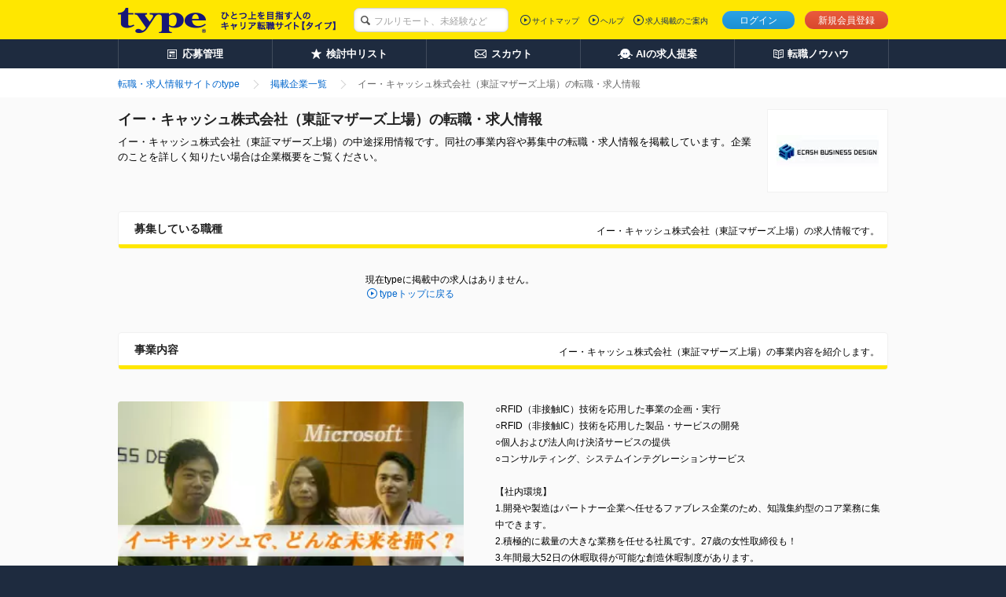

--- FILE ---
content_type: text/html;charset=UTF-8
request_url: https://type.jp/job-company/2862/
body_size: 7030
content:
<!DOCTYPE html>
<html lang="ja" xmlns:customTh="http://www.w3.org/1999/xhtml">
<head>
  
  
  
  <link rel="preconnect" href="https://www.googletagmanager.com/">
  <link rel="preconnect" href="https://connect.facebook.net/">
  <link rel="dns-prefetch" href="https://www.google-analytics.com/">
  <link rel="dns-prefetch" href="https://t.adlpo.com/">
  <link rel="dns-prefetch" href="https://d.adlpo.com/">
  <link rel="dns-prefetch" href="https://static.criteo.net/">
  <link rel="dns-prefetch" href="https://sslwidget.criteo.com/">

  <meta charset="UTF-8">
  <meta name="format-detection" content="telephone=no">

  
  

  
  <title>イー・キャッシュ株式会社（東証マザーズ上場）の求人・中途採用－転職ならtype</title>

  
    <meta name="description" content="イー・キャッシュ株式会社（東証マザーズ上場）の転職・求人・中途採用情報。会社の取り組みや独自の社員インタビューなどイー・キャッシュ株式会社（東証マザーズ上場）の魅力をお届けしています。アクセス者数No.1の転職サイトtypeには、イー・キャッシュ株式会社（東証マザーズ上場）の他にも、気になる正社員求人が満載！"/>
  
  
  
  
    <meta name="robots" content="index, follow" />
  

  <link href="/common/css/base.css" rel="stylesheet">
  <link href="/common/css/layout.css" rel="stylesheet">
  
  
    <link href="/common/css/module_main.css" rel="stylesheet">
  

  
  <link rel="stylesheet" href="/css/centering.css" type="text/css" media="screen,print"/>
  <link rel="stylesheet" href="/common/css/module_company.css">
  <link rel="stylesheet" href="/common/css/bookmark_popup.css">
  <link rel="stylesheet" href="/common/pc/css/preview.css">


  <script src="/common/js/vendor/libs.js"></script>

  
  
  
  
    <meta name="_csrf" content="tFYvhvyK7LTH3EBEWDwMD35-RrTGqnqwQkWdYZ6lFGIkhrgfhWEf5Zno3tbq7HF8PRE4bU9Ma9X1yEudJCeuVPiUcAMQsol9"/>
    <meta name="_csrf_header" content="X-CSRF-TOKEN"/>
  

  
  <script src="/common/js/csrf-token-setup.js"></script>


  
  <script src="/common/js/api_timeout_alert.js"></script>
  <script type="text/javascript" src="/common/js/script_company.js"></script>
  <script type="text/javascript" src="/common/js/script_cookie.js"></script>
  <script type="text/javascript" src="/common/js/bookmark_util.js"></script>
  <script type="text/javascript" src="/common/js/way_add.js" defer></script>
  <script type="text/javascript" src="/common/js/mutex.js"></script>
  <script>
      <!--
        // プレビュー表示の際は、「スマホ版プレビューはこちら」ボタン以外での画面遷移は行わないようにする
        
        
          // 求人単位の検討中リスト追加
          $(function(){
            $(".guest-bookmark").click(function(){
              const jobId = $(this).attr("jobId");
              const addJobBookmarkResult = addJobBookmarkCookie(jobId);

              // 検討中リストに追加した、もしくは保存済みだった場合のみ、以下の処理を実行する。
              if(addJobBookmarkResult.success || addJobBookmarkResult.isDuplicate) {
                $('a.guest-bookmark[jobid='+ jobId +']').replaceWith('<span class="mod-button default-large is-inactive">検討中に保存済み</span>');
              }
            });
          });
        
        
      // -->
  </script>
  <script type="text/javascript" src="/common/js/jquery.lazyload.min.js" defer></script>
  <script>
      jQuery(function($){$("img.lazy").lazyload();});

  </script>
  
  <meta property="fb:app_id" content="212068445495794"/>
  <meta property="og:type" content="article">
  <meta property="og:url" content="https://type.jp/job-company/2862/">
  <meta property="og:title" content="イー・キャッシュ株式会社（東証マザーズ上場）の求人・中途採用－転職ならtype">
  <meta property="og:description" content="イー・キャッシュ株式会社（東証マザーズ上場）の転職・求人・中途採用情報。会社の取り組みや独自の社員インタビューなどイー・キャッシュ株式会社（東証マザーズ上場）の魅力をお届けしています。アクセス者数No.1の転職サイトtypeには、イー・キャッシュ株式会社（東証マザーズ上場）の他にも、気になる正社員求人が満載！">
  <meta property="og:image" content="https://type.jp/noindex-image?id=73111">
  <meta name="twitter:card" content="summary_large_image">
  <meta name="twitter:site" content="@typejp">
  


  
  

  
  
  

  

  
    <link rel="canonical" href="https://type.jp/job-company/2862/">
  
  
</head>

<body id="pagetop">

<!-- [FS]GTM_tag[START] -->
<!-- Google Tag Manager -->
<script>
$(document).ready(function(){
  window.dataLayer = window.dataLayer || [];
  dataLayer.push({
    'user_id': $('#hidden_userId').text()
  });
});
</script>
<noscript><iframe src="//www.googletagmanager.com/ns.html?id=GTM-T5T9"
height="0" width="0" style="display:none;visibility:hidden"></iframe></noscript>
<script>(function(w,d,s,l,i){w[l]=w[l]||[];w[l].push({'gtm.start':
new Date().getTime(),event:'gtm.js'});var f=d.getElementsByTagName(s)[0],
j=d.createElement(s),dl=l!='dataLayer'?'&l='+l:'';j.async=true;j.src=
'//www.googletagmanager.com/gtm.js?id='+i+dl;f.parentNode.insertBefore(j,f);
})(window,document,'script','dataLayer','GTM-T5T9');</script>
<!-- Google Tag Manager End -->
<!-- [FS]GTM_tag[END] -->




<div class="page-container">
  
  
  
  
  
  <header class="header">
    
    

    
    <div class="header-inner">
      <div class="header-inside">
        <div itemscope itemtype="http://schema.org/Organization" class="site-id">
          <a itemprop="url" href="/">
            <img itemprop="logo"
                 src="/common/img/layout/header_site_id_logo01.png"
                 width="318" height="32"
                 alt="type ひとつ上のキャリアを目指す人の転職サイト">
          </a>
          
        </div>

        
        
          
    <link rel="stylesheet" href="/common/css/header_search_form.css">
    <form id="keywordForm" name="keywordForm" action="/job/search/" method="get" class="search-form anonymous">
      <div class="searchForm-input">
        <p class="keyword-input">
          <input type="hidden" name="pathway" value="5" id="pathway">
          <input type="text" name="keyword" class="mod-form-keyword" placeholder="フルリモート、未経験など">
        </p>
      </div>
    </form>
  
        

        
        
          <div class="utility">
            <ul class="signin">
              <li class="login"><a href="/login/" class="js-over">ログイン</a></li>
              <li class="signup"><a href="/registration/" class="js-over">新規会員登録</a></li>
              
            </ul>
            
          </div>
          <div class="primary-nav">
            <ul>
              <li><a href="/sitemap/">サイトマップ</a></li>
              <li><a href="/help/" target="_blank">ヘルプ</a></li>
              <li><a href="/keisai/" target="_blank">求人掲載のご案内</a>
              </li>
            </ul>
            
          </div>
        

        
        
      </div>
    </div>
    <nav class="global-nav">
      <ul class="global-nav-role clearfix">
        <li><a href="/entry_history/"><span id="menu-management"
                                                  class="management">応募管理</span></a></li>
        
        <li><a href="/bookmark_list/"><span id="menu-bookmark"
                                                  class="bookmark">検討中リスト</span></a></li>
        <li><a href="/scout/"><span id="menu-scout" class="scout">スカウト</span></a></li>
        <li><a href="/concierge/"><span id="menu-ai" class="ai">AIの求人提案</span></a></li>
        <li><a href="/tensyoku-knowhow/"><span class="knowhow">転職ノウハウ</span></a></li>
      </ul>
      
    </nav>
    
    <script src="/common/js/script_setUpMenu.js" charset="utf-8"></script>
    
      
      <script type="text/javascript">
    document.addEventListener('DOMContentLoaded', setGlobalNavigationPCLogout);


    </script>
    
    
  </header>

  
  <ol class="breadcrumbs">
    <div class="breadcrumbs-inner">
      <li class="crumbs inline mr0">
        <a href="/"><span>転職・求人情報サイトのtype</span></a>
      </li>
      <li class="crumbs inline mr0">
        <a href="/job-company/"><span>掲載企業一覧</span></a>
      </li>
      <li class="crumbs inline mr0">
        <strong><span>イー・キャッシュ株式会社（東証マザーズ上場）の転職・求人情報</span></strong>
      </li>
    </div>
  </ol>
  
  <div class="content detail-content" id="content">
    <div class="content-inner single-column">
      
      <div class="main-content">
        <main role="main">
          
          <header class="mod-page-title">
            <p class="thumb">
              
                <img class="lazy" src="/common/img/module/lazy_dammy.gif"
                     data-original="/noindex-image?id=67158"
                     alt="イー・キャッシュ株式会社（東証マザーズ上場）"
                     width="130" height="40">
              
              
            </p>
            <h1>イー・キャッシュ株式会社（東証マザーズ上場）の転職・求人情報</h1>
            <p class="page-lead">イー・キャッシュ株式会社（東証マザーズ上場）の中途採用情報です。同社の事業内容や募集中の転職・求人情報を掲載しています。企業のことを詳しく知りたい場合は企業概要をご覧ください。</p>
            
          </header>
          <section class="section mod-recruitment-index">
            <header class="mod-title-lv1">
              <div class="inner">
                <h2>募集している職種</h2>
                <p class="lead">イー・キャッシュ株式会社（東証マザーズ上場）の求人情報です。</p>
              </div>
            </header>
            
              
                <div class="notice-btn">
                  <p class="lead">
                    現在typeに掲載中の求人はありません。
                  </p>
                  <p class="mod-link back-top">
                    <a href="/">typeトップに戻る</a>
                  </p>
                </div>
                <!--[FS]UDUSR13008PcN002[START]-->
<!--[FS]UDUSR13008PcN002[END]-->

              
              
              
            
            
          </section>
          <section class="section mod-job-detail">
            <header class="mod-title-lv1">
              <div class="inner">
                <h2>事業内容</h2>
                <p class="lead">イー・キャッシュ株式会社（東証マザーズ上場）の事業内容を紹介します。</p>
              </div>
            </header>
            <div class="mod-image-layout opt-left">
              <figure id="figureCompany" class="object large">
                
                  <img class="lazy" src="/common/img/module/lazy_dammy.gif"
                       id="companyPicture"
                       data-original="/noindex-image?id=73111"
                       alt="イー・キャッシュ株式会社（東証マザーズ上場）" width="440px"
                       height="320px">
                  <figcaption class="caption">
                    RFID(非接触IC)を主軸に『ビジネスデザイン』で企業の未来を担う。　私達の挑戦はまだ始まったばかりです！
                  </figcaption>
                
                
              </figure>
              <div class="body">
                <p>○RFID（非接触IC）技術を応用した事業の企画・実行<br>○RFID（非接触IC）技術を応用した製品・サービスの開発<br>○個人および法人向け決済サービスの提供<br>○コンサルティング、システムインテグレーションサービス<br><br>【社内環境】<br>1.開発や製造はパートナー企業へ任せるファブレス企業のため、知識集約型のコア業務に集中できます。<br>2.積極的に裁量の大きな業務を任せる社風です。27歳の女性取締役も！<br>3.年間最大52日の休暇取得が可能な創造休暇制度があります。<br><br>《RFIDとは…》SuiCaやPasmo等に代表される非接触ICの技術。今後、携帯や家電製品にも組み込まれていく等様々な可能性を持つ。<br>《NFCとは…》ソニー(株)とPhilips社が開発した規格で2003年12月に国際標準となる。</p>
              </div>
              
            </div>
            
          </section>
          <section class="section mod-job-detail">
            <header class="mod-title-lv1">
              <div class="inner">
                <h2>企業概要</h2>
                <p class="lead">イー・キャッシュ株式会社（東証マザーズ上場）の企業概要を紹介します。</p>
              </div>
            </header>
            <div class="mod-job-info">
              
              <dl>
                <dt>設立</dt>
                <dd>
                  <p>平成 2年（1990年）5月</p>
                </dd>
              </dl>
              <dl>
                <dt>従業員数</dt>
                <dd>
                  <p>
                    
                      25名<br>
                    
                    
                      平均年齢／32歳
                      <br>
                    
                    
                      男女比／3：1
                      <br>
                    
                    
                      中途入社者の割合／100％
                      <br>
                    
                  </p>
                </dd>
              </dl>
              <dl>
                <dt>資本金</dt>
                <dd>
                  <p>456,710 千円</p>
                </dd>
              </dl>
              
              
              <dl>
                <dt>代表者</dt>
                <dd>
                  <p>
                    代表取締役　玉木 栄三郎
                    
                      <br>
                      日本唯一のMicrosoft Regional Director（2006年）
                    
                  </p>
                </dd>
              </dl>
            </div>
            <section
                class="bigarea sugaoarea mod-job-sugao">
              <div
                  class="box clearfix uq-detail-memo">
                <h4 class="_from uq-detail-datanote">取材担当者より</h4>
                <div class="_box_main">
                  <p>取材で筆者がもっとも驚いた点は、大手企業の経営にまで踏み込んで提案する、仕事のダイナミックさである。マイクロソフトや大手アパレル企業などの経営戦略に関わるプロジェクトを、市場で価値を生み出すかどうか判断しながら数年先のビジョンを描いて実行する。経営者と同じ立場でソリューションを提案できることが、当社が数多くの大手企業から信頼を得てきた要因だろう。<br>求職者にとってはダイナミックな仕事ができるフィールドであると同時に、生半可な知識・経験やモチベーションで乗り切れるほど安易な環境ではない。真に自身の成長を望み、高いハードルを乗り越えていけるチャレンジ精神のある方こそ、同社で最高のやりがいを手にいられると筆者は感じる。</p>
                </div>
              </div>
              
            </section>
            <div class="notice-btn">
              <p class="lead">
                現在typeに掲載中の求人はありません。
              </p>
              <p class="mod-link back-top">
                <a href="/">typeトップに戻る</a>
              </p>
            </div>
            
          </section>
          
          <!-- [FS]UDUSR13008PcN001[START] -->
<style>
<!--
.section.mod-recommend > .recommend-table img {
  height: auto;
}
.section.mod-recommend > .recommend-table td.corp > .body {
  width: 290px;
}
-->
</style>
<script type="text/javascript" src="/s/js/js_area-job.js"></script>
<script>
  $('.section.mod-recommend').addClass('mt50');
  $('.section.mod-recommend').appendTo('.main-content');
</script>
<!-- [FS]UDUSR13008PcN001[END] -->
          
        </main>
        
      </div>
      
      
    </div>
  </div>
  
  
  <footer class="page-footer">
    <div class="footer-top">
      <div class="footer-top-inner">
        <p class="site-id">
          <a href="/">
            <img src="/common/img/layout/footer_site_id_logo01.png" width="109" height="27" alt="type"/>
          </a>
        </p>
        <p class="return-top">
          <strong>
            <a href="#pagetop">イー・キャッシュ株式会社（東証マザーズ上場）の転職・求人情報のページトップへ</a>
          </strong>
        </p>
      </div>
    </div>
    
    
    <!-- [FS]MPcFooterN002[START] -->
   <div class="footer-bottom">
      <div class="footer-bottom-inner">
        <div class="footer-nav">
          <dl class="old-css-invalid">
            <dt>転職活動を進める</dt>
            <dd>
              <ul class="footer-nav-list old-css-invalid">
                <li><a href="/scout/">スカウト・DM</a></li>
                <li><a href="/entry_history/">応募履歴</a></li>
                <li><a href="/bookmark_list/">検討中リスト</a></li>
                <li><a href="/s/fair/e/">転職フェア</a></li>
                <li><a href="/tensyoku-knowhow/technique/rirekisyo/">履歴書の書き方</a></li>
                <li><a href="/tensyoku-knowhow/technique/resume/download/">職務経歴書サンプル</a></li>
                <li><a href="/tensyoku-knowhow/technique/interview/">面接対策</a></li>
                <li><a href="/tensyoku-knowhow/technique/self-introduction/">自己PR例文</a></li>
              </ul>
            </dd>
          </dl>
          <dl class="old-css-invalid">
            <dt>転職ノウハウ</dt>
            <dd>
              <ul class="footer-nav-list old-css-invalid">
                <li><a href="/tensyoku-knowhow/ready/">転職前の準備</a></li>
                <li><a href="/tensyoku-knowhow/technique/">応募・書類・面接</a></li>
                <li><a href="/tensyoku-knowhow/skill-up/">仕事力アップ</a></li>
                <li><a href="/tensyoku-knowhow/contents-sitemap/">コンテンツサイトマップ</a></li>
              </ul>
            </dd>
          </dl>
          <dl class="old-css-invalid">
            <dt>関連サイト</dt>
            <dd>
              <ul class="footer-nav-list old-css-invalid">
                <li><a href="/s/e/" target="_blank">エンジニアの転職type</a></li>
                <li><a href="https://woman-type.jp/" target="_blank" rel="noopener noreferrer">女の転職type</a></li>
                <li><a href="/et/feature/" target="_blank">エンジニアtype</a></li>
                <li><a href="/st/feature/" target="_blank">20's type</a></li>
                <li><a href="https://type.career-agent.jp/" target="_blank" rel="noopener noreferrer">type転職エージェント</a></li>
                <li><a href="https://it-partners.type.jp/" target="_blank" rel="noopener noreferrer">type IT派遣</a></li>
                <li><a href="https://typeshukatsu.jp/" target="_blank" rel="noopener noreferrer">type就活</a></li>
              </ul>
            </dd>
          </dl>
        <!-- /.footer-nav -->
        </div>
        <div class="page-description">
          <div class="page-description-inner">
            <p>転職サイトtypeは株式会社キャリアデザインセンターによって運営されています。</p>
          </div>
          <ul class="seals old-css-invalid">
            <li><a href="/s/ccm/" target="_blank"><img src="/s/common/icon_ccm_white.png" width="125" height="28" alt="いい仕事。いい人生。"></a></li>
            <li><a href="https://cdc.type.jp/ir/" target="_blank" rel="noopener noreferrer"><img src="/common/img/parts/icon_tse.png" width="37" height="44" alt="東証一部上場会社"></a></li>
            <li><a href="https://privacymark.jp/" target="_blank" rel="noopener noreferrer"><img src="/common/img/parts/icon_privacymark.png" width="75" height="75" alt="プライバシーマーク"></a></li>
          </ul>
        <!-- /.page-description -->
        </div>
        <div class="site-nav">
          <ul class="old-css-invalid">
            <li><a href="https://cdc.type.jp/" target="_blank" rel="noopener noreferrer">会社案内</a></li>
            <li><a href="https://cdc.type.jp/ir/" target="_blank" rel="noopener noreferrer">IR情報</a></li>
            <li><a href="https://cdc.type.jp/recruit/" target="_blank" rel="noopener noreferrer">自社採用</a></li>
            <li><a href="/s/kojin/" target="_blank">個人情報について</a></li>
            <li><a href="/help/category_14.html" target="_blank">type会員規約</a></li>
            <li><a href="/keisai/" target="_blank">求人広告掲載のご案内</a></li>
          </ul>
        <!-- /.site-nav -->
        </div>
        <p class="copyright"><small>&copy; CAREER DESIGN CENTER CO.,LTD. ALL RIGHTS RESERVED</small></p>
      </div>
    <!-- /.footer-bottom -->
    </div>

<!-- ■共通タグ --> 
<!-- EBiS tag version4.10 start -->
<script type="text/javascript">
    (function(a,d,e,b,i,s){ window[i]=window[i]||[];var f=function(a,d,e,b,i,s){
        var o=a.getElementsByTagName(d)[0],h=a.createElement(d),t='text/javascript';
        h.type=t;h.async=e;h.onload=function(){ window[i].init(
            { argument:s, auto:true }
        );};h._p=o;return h;},h=f(a,d,e,b,i,s),l='//taj',j=b+s+'/cmt.js';h.src=l+'1.'+j;
        h._p.parentNode.insertBefore(h,h._p);h.onerror=function(k){k=f(a,d,e,b,i,s);
        k.src=l+'2.'+j;k._p.parentNode.insertBefore(k,k._p);};
    })(document,'script',true,'ebis.ne.jp/','ebis','To4FYuxf');
</script>
<!-- EBiS tag end -->
<!-- [FS]MPcFooterN002[END] -->
  </footer>

  <script type="application/ld+json">{"@context":"http://schema.org","@type":"BreadcrumbList","itemListElement":[{"@type":"ListItem","position":1,"item":{"@id":"https://type.jp","name":"転職・求人情報サイトのtype"}},{"@type":"ListItem","position":2,"item":{"@id":"https://type.jp/job-company/","name":"掲載企業一覧"}},{"@type":"ListItem","position":3,"item":{"@id":"https://type.jp/job-company/2862/","name":"イー・キャッシュ株式会社（東証マザーズ上場）の転職・求人情報"}}]}</script>

  
</div>

<!-- TODO 職種マスタ変更一時対応 削除する予定 START-->


<!-- TODO 職種マスタ変更一時対応 削除する予定 END-->



</body>

<script src="/common/js/postFacebookCAPI.js" defer></script>
<!-- TODO 職種マスタ変更一時対応 削除する予定 START-->
<script src="/common/js/type_user_job_experience_select_modal.js" defer></script>
<!-- TODO 職種マスタ変更一時対応 削除する予定 END-->


</html>
